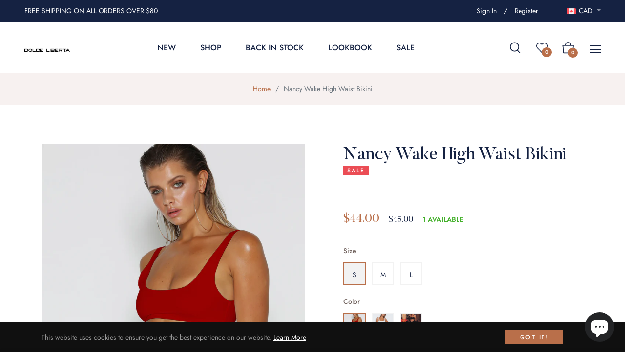

--- FILE ---
content_type: text/javascript; charset=utf-8
request_url: https://dolceliberta.com/products/nancy-wake-high-waist-bikini-3.js
body_size: 846
content:
{"id":1620833435705,"title":"Nancy Wake High Waist Bikini","handle":"nancy-wake-high-waist-bikini-3","description":"\u003cp\u003e\u003cstrong\u003ePRODUCT DETAILS\u003c\/strong\u003e\u003cbr\u003e\u003cbr\u003e\u003cstrong\u003eBIKINI\u003c\/strong\u003e by \u003cstrong\u003eDOLCE LIBERTA\u003c\/strong\u003e\u003c\/p\u003e\n\u003cul\u003e\n\u003cli\u003eFully lined\u003c\/li\u003e\n\u003cli\u003eSlip on enclosure\u003c\/li\u003e\n\u003cli\u003ePadded Cups\u003c\/li\u003e\n\u003cli\u003eHigh Waist\u003c\/li\u003e\n\u003cli\u003eHand rinse, dry in shade\u003c\/li\u003e\n\u003cli\u003eWash with like colours\u003c\/li\u003e\n\u003cli\u003e82% Polyamide - 18% Elasthane \u003c\/li\u003e\n\u003c\/ul\u003e\n\u003cp\u003eForce and Sensual power. \u003cbr\u003eEvery detail constructed for the visual delight. \u003cbr\u003eSimple, minimalist design but with a great visual power. \u003cbr\u003eThe woman inside this Bikini will cause a lot of Turning Heads...\u003c\/p\u003e","published_at":"2018-07-17T03:32:59-12:00","created_at":"2018-09-05T02:09:58-12:00","vendor":"Dolce Liberta","type":"Bikini","tags":["2 Pieces","Bathing Suit","Bikini","Brazil","Casual","Cheeky","Classic","Elegant","Gold","High Cut","High Rise","High Waist","Luxury","Metal","Purple","Red","Sexy","Silver","Sport","Sport Top","Tanga","Thong","Vintage","Violet","Wine"],"price":4400,"price_min":4400,"price_max":4400,"available":true,"price_varies":false,"compare_at_price":4500,"compare_at_price_min":4500,"compare_at_price_max":4500,"compare_at_price_varies":false,"variants":[{"id":15891926220857,"title":"S \/ Purple","option1":"S","option2":"Purple","option3":null,"sku":"","requires_shipping":true,"taxable":true,"featured_image":{"id":5715105513529,"product_id":1620833435705,"position":3,"created_at":"2018-09-05T03:05:02-12:00","updated_at":"2018-09-05T03:46:17-12:00","alt":null,"width":1128,"height":1540,"src":"https:\/\/cdn.shopify.com\/s\/files\/1\/0072\/6591\/0841\/products\/nancy_red2.jpg?v=1536162377","variant_ids":[15891926220857,15891926351929,15891926515769]},"available":true,"name":"Nancy Wake High Waist Bikini - S \/ Purple","public_title":"S \/ Purple","options":["S","Purple"],"price":4400,"weight":0,"compare_at_price":4500,"inventory_management":"shopify","barcode":"","featured_media":{"alt":null,"id":2180422795321,"position":3,"preview_image":{"aspect_ratio":0.732,"height":1540,"width":1128,"src":"https:\/\/cdn.shopify.com\/s\/files\/1\/0072\/6591\/0841\/products\/nancy_red2.jpg?v=1536162377"}},"requires_selling_plan":false,"selling_plan_allocations":[]},{"id":15891926155321,"title":"S \/ WHITE","option1":"S","option2":"WHITE","option3":null,"sku":"","requires_shipping":true,"taxable":true,"featured_image":{"id":5714654593081,"product_id":1620833435705,"position":5,"created_at":"2018-09-05T02:10:00-12:00","updated_at":"2018-09-05T03:46:17-12:00","alt":null,"width":1128,"height":1540,"src":"https:\/\/cdn.shopify.com\/s\/files\/1\/0072\/6591\/0841\/products\/NANCY1_1c2a87a0-1f69-41ed-9d88-bf180a598c59.jpg?v=1536162377","variant_ids":[15891926155321,15891926286393,15891926450233]},"available":true,"name":"Nancy Wake High Waist Bikini - S \/ WHITE","public_title":"S \/ WHITE","options":["S","WHITE"],"price":4400,"weight":0,"compare_at_price":4500,"inventory_management":"shopify","barcode":"","featured_media":{"alt":null,"id":2180206788665,"position":5,"preview_image":{"aspect_ratio":0.732,"height":1540,"width":1128,"src":"https:\/\/cdn.shopify.com\/s\/files\/1\/0072\/6591\/0841\/products\/NANCY1_1c2a87a0-1f69-41ed-9d88-bf180a598c59.jpg?v=1536162377"}},"requires_selling_plan":false,"selling_plan_allocations":[]},{"id":15891926122553,"title":"S \/ BLACK","option1":"S","option2":"BLACK","option3":null,"sku":"","requires_shipping":true,"taxable":true,"featured_image":{"id":5714662588473,"product_id":1620833435705,"position":6,"created_at":"2018-09-05T02:10:59-12:00","updated_at":"2018-09-05T03:46:17-12:00","alt":null,"width":1128,"height":1540,"src":"https:\/\/cdn.shopify.com\/s\/files\/1\/0072\/6591\/0841\/products\/nancy_black_afc69061-8be4-49a0-ad8e-210acdf2f6d7.jpg?v=1536162377","variant_ids":[15891926122553,15891926253625,15891926417465]},"available":true,"name":"Nancy Wake High Waist Bikini - S \/ BLACK","public_title":"S \/ BLACK","options":["S","BLACK"],"price":4400,"weight":0,"compare_at_price":4500,"inventory_management":"shopify","barcode":"","featured_media":{"alt":null,"id":2180208951353,"position":6,"preview_image":{"aspect_ratio":0.732,"height":1540,"width":1128,"src":"https:\/\/cdn.shopify.com\/s\/files\/1\/0072\/6591\/0841\/products\/nancy_black_afc69061-8be4-49a0-ad8e-210acdf2f6d7.jpg?v=1536162377"}},"requires_selling_plan":false,"selling_plan_allocations":[]},{"id":15891926351929,"title":"M \/ Purple","option1":"M","option2":"Purple","option3":null,"sku":"","requires_shipping":true,"taxable":true,"featured_image":{"id":5715105513529,"product_id":1620833435705,"position":3,"created_at":"2018-09-05T03:05:02-12:00","updated_at":"2018-09-05T03:46:17-12:00","alt":null,"width":1128,"height":1540,"src":"https:\/\/cdn.shopify.com\/s\/files\/1\/0072\/6591\/0841\/products\/nancy_red2.jpg?v=1536162377","variant_ids":[15891926220857,15891926351929,15891926515769]},"available":true,"name":"Nancy Wake High Waist Bikini - M \/ Purple","public_title":"M \/ Purple","options":["M","Purple"],"price":4400,"weight":0,"compare_at_price":4500,"inventory_management":"shopify","barcode":"","featured_media":{"alt":null,"id":2180422795321,"position":3,"preview_image":{"aspect_ratio":0.732,"height":1540,"width":1128,"src":"https:\/\/cdn.shopify.com\/s\/files\/1\/0072\/6591\/0841\/products\/nancy_red2.jpg?v=1536162377"}},"requires_selling_plan":false,"selling_plan_allocations":[]},{"id":15891926286393,"title":"M \/ WHITE","option1":"M","option2":"WHITE","option3":null,"sku":"","requires_shipping":true,"taxable":true,"featured_image":{"id":5714654593081,"product_id":1620833435705,"position":5,"created_at":"2018-09-05T02:10:00-12:00","updated_at":"2018-09-05T03:46:17-12:00","alt":null,"width":1128,"height":1540,"src":"https:\/\/cdn.shopify.com\/s\/files\/1\/0072\/6591\/0841\/products\/NANCY1_1c2a87a0-1f69-41ed-9d88-bf180a598c59.jpg?v=1536162377","variant_ids":[15891926155321,15891926286393,15891926450233]},"available":true,"name":"Nancy Wake High Waist Bikini - M \/ WHITE","public_title":"M \/ WHITE","options":["M","WHITE"],"price":4400,"weight":0,"compare_at_price":4500,"inventory_management":"shopify","barcode":"","featured_media":{"alt":null,"id":2180206788665,"position":5,"preview_image":{"aspect_ratio":0.732,"height":1540,"width":1128,"src":"https:\/\/cdn.shopify.com\/s\/files\/1\/0072\/6591\/0841\/products\/NANCY1_1c2a87a0-1f69-41ed-9d88-bf180a598c59.jpg?v=1536162377"}},"requires_selling_plan":false,"selling_plan_allocations":[]},{"id":15891926253625,"title":"M \/ BLACK","option1":"M","option2":"BLACK","option3":null,"sku":"","requires_shipping":true,"taxable":true,"featured_image":{"id":5714662588473,"product_id":1620833435705,"position":6,"created_at":"2018-09-05T02:10:59-12:00","updated_at":"2018-09-05T03:46:17-12:00","alt":null,"width":1128,"height":1540,"src":"https:\/\/cdn.shopify.com\/s\/files\/1\/0072\/6591\/0841\/products\/nancy_black_afc69061-8be4-49a0-ad8e-210acdf2f6d7.jpg?v=1536162377","variant_ids":[15891926122553,15891926253625,15891926417465]},"available":true,"name":"Nancy Wake High Waist Bikini - M \/ BLACK","public_title":"M \/ BLACK","options":["M","BLACK"],"price":4400,"weight":0,"compare_at_price":4500,"inventory_management":"shopify","barcode":"","featured_media":{"alt":null,"id":2180208951353,"position":6,"preview_image":{"aspect_ratio":0.732,"height":1540,"width":1128,"src":"https:\/\/cdn.shopify.com\/s\/files\/1\/0072\/6591\/0841\/products\/nancy_black_afc69061-8be4-49a0-ad8e-210acdf2f6d7.jpg?v=1536162377"}},"requires_selling_plan":false,"selling_plan_allocations":[]},{"id":15891926515769,"title":"L \/ Purple","option1":"L","option2":"Purple","option3":null,"sku":"","requires_shipping":true,"taxable":true,"featured_image":{"id":5715105513529,"product_id":1620833435705,"position":3,"created_at":"2018-09-05T03:05:02-12:00","updated_at":"2018-09-05T03:46:17-12:00","alt":null,"width":1128,"height":1540,"src":"https:\/\/cdn.shopify.com\/s\/files\/1\/0072\/6591\/0841\/products\/nancy_red2.jpg?v=1536162377","variant_ids":[15891926220857,15891926351929,15891926515769]},"available":true,"name":"Nancy Wake High Waist Bikini - L \/ Purple","public_title":"L \/ Purple","options":["L","Purple"],"price":4400,"weight":0,"compare_at_price":4500,"inventory_management":"shopify","barcode":"","featured_media":{"alt":null,"id":2180422795321,"position":3,"preview_image":{"aspect_ratio":0.732,"height":1540,"width":1128,"src":"https:\/\/cdn.shopify.com\/s\/files\/1\/0072\/6591\/0841\/products\/nancy_red2.jpg?v=1536162377"}},"requires_selling_plan":false,"selling_plan_allocations":[]},{"id":15891926450233,"title":"L \/ WHITE","option1":"L","option2":"WHITE","option3":null,"sku":"","requires_shipping":true,"taxable":true,"featured_image":{"id":5714654593081,"product_id":1620833435705,"position":5,"created_at":"2018-09-05T02:10:00-12:00","updated_at":"2018-09-05T03:46:17-12:00","alt":null,"width":1128,"height":1540,"src":"https:\/\/cdn.shopify.com\/s\/files\/1\/0072\/6591\/0841\/products\/NANCY1_1c2a87a0-1f69-41ed-9d88-bf180a598c59.jpg?v=1536162377","variant_ids":[15891926155321,15891926286393,15891926450233]},"available":true,"name":"Nancy Wake High Waist Bikini - L \/ WHITE","public_title":"L \/ WHITE","options":["L","WHITE"],"price":4400,"weight":0,"compare_at_price":4500,"inventory_management":"shopify","barcode":"","featured_media":{"alt":null,"id":2180206788665,"position":5,"preview_image":{"aspect_ratio":0.732,"height":1540,"width":1128,"src":"https:\/\/cdn.shopify.com\/s\/files\/1\/0072\/6591\/0841\/products\/NANCY1_1c2a87a0-1f69-41ed-9d88-bf180a598c59.jpg?v=1536162377"}},"requires_selling_plan":false,"selling_plan_allocations":[]},{"id":15891926417465,"title":"L \/ BLACK","option1":"L","option2":"BLACK","option3":null,"sku":"","requires_shipping":true,"taxable":true,"featured_image":{"id":5714662588473,"product_id":1620833435705,"position":6,"created_at":"2018-09-05T02:10:59-12:00","updated_at":"2018-09-05T03:46:17-12:00","alt":null,"width":1128,"height":1540,"src":"https:\/\/cdn.shopify.com\/s\/files\/1\/0072\/6591\/0841\/products\/nancy_black_afc69061-8be4-49a0-ad8e-210acdf2f6d7.jpg?v=1536162377","variant_ids":[15891926122553,15891926253625,15891926417465]},"available":true,"name":"Nancy Wake High Waist Bikini - L \/ BLACK","public_title":"L \/ BLACK","options":["L","BLACK"],"price":4400,"weight":0,"compare_at_price":4500,"inventory_management":"shopify","barcode":"","featured_media":{"alt":null,"id":2180208951353,"position":6,"preview_image":{"aspect_ratio":0.732,"height":1540,"width":1128,"src":"https:\/\/cdn.shopify.com\/s\/files\/1\/0072\/6591\/0841\/products\/nancy_black_afc69061-8be4-49a0-ad8e-210acdf2f6d7.jpg?v=1536162377"}},"requires_selling_plan":false,"selling_plan_allocations":[]}],"images":["\/\/cdn.shopify.com\/s\/files\/1\/0072\/6591\/0841\/products\/nancy_red1.jpg?v=1536162377","\/\/cdn.shopify.com\/s\/files\/1\/0072\/6591\/0841\/products\/nancy_red3.jpg?v=1536162377","\/\/cdn.shopify.com\/s\/files\/1\/0072\/6591\/0841\/products\/nancy_red2.jpg?v=1536162377","\/\/cdn.shopify.com\/s\/files\/1\/0072\/6591\/0841\/products\/nancy_red5.jpg?v=1536162377","\/\/cdn.shopify.com\/s\/files\/1\/0072\/6591\/0841\/products\/NANCY1_1c2a87a0-1f69-41ed-9d88-bf180a598c59.jpg?v=1536162377","\/\/cdn.shopify.com\/s\/files\/1\/0072\/6591\/0841\/products\/nancy_black_afc69061-8be4-49a0-ad8e-210acdf2f6d7.jpg?v=1536162377"],"featured_image":"\/\/cdn.shopify.com\/s\/files\/1\/0072\/6591\/0841\/products\/nancy_red1.jpg?v=1536162377","options":[{"name":"Size","position":1,"values":["S","M","L"]},{"name":"Color","position":2,"values":["Purple","WHITE","BLACK"]}],"url":"\/products\/nancy-wake-high-waist-bikini-3","media":[{"alt":null,"id":2180209606713,"position":1,"preview_image":{"aspect_ratio":0.732,"height":1540,"width":1128,"src":"https:\/\/cdn.shopify.com\/s\/files\/1\/0072\/6591\/0841\/products\/nancy_red1.jpg?v=1536162377"},"aspect_ratio":0.732,"height":1540,"media_type":"image","src":"https:\/\/cdn.shopify.com\/s\/files\/1\/0072\/6591\/0841\/products\/nancy_red1.jpg?v=1536162377","width":1128},{"alt":null,"id":2180401954873,"position":2,"preview_image":{"aspect_ratio":0.732,"height":1540,"width":1128,"src":"https:\/\/cdn.shopify.com\/s\/files\/1\/0072\/6591\/0841\/products\/nancy_red3.jpg?v=1536162377"},"aspect_ratio":0.732,"height":1540,"media_type":"image","src":"https:\/\/cdn.shopify.com\/s\/files\/1\/0072\/6591\/0841\/products\/nancy_red3.jpg?v=1536162377","width":1128},{"alt":null,"id":2180422795321,"position":3,"preview_image":{"aspect_ratio":0.732,"height":1540,"width":1128,"src":"https:\/\/cdn.shopify.com\/s\/files\/1\/0072\/6591\/0841\/products\/nancy_red2.jpg?v=1536162377"},"aspect_ratio":0.732,"height":1540,"media_type":"image","src":"https:\/\/cdn.shopify.com\/s\/files\/1\/0072\/6591\/0841\/products\/nancy_red2.jpg?v=1536162377","width":1128},{"alt":null,"id":2180597514297,"position":4,"preview_image":{"aspect_ratio":0.732,"height":1540,"width":1128,"src":"https:\/\/cdn.shopify.com\/s\/files\/1\/0072\/6591\/0841\/products\/nancy_red5.jpg?v=1536162377"},"aspect_ratio":0.732,"height":1540,"media_type":"image","src":"https:\/\/cdn.shopify.com\/s\/files\/1\/0072\/6591\/0841\/products\/nancy_red5.jpg?v=1536162377","width":1128},{"alt":null,"id":2180206788665,"position":5,"preview_image":{"aspect_ratio":0.732,"height":1540,"width":1128,"src":"https:\/\/cdn.shopify.com\/s\/files\/1\/0072\/6591\/0841\/products\/NANCY1_1c2a87a0-1f69-41ed-9d88-bf180a598c59.jpg?v=1536162377"},"aspect_ratio":0.732,"height":1540,"media_type":"image","src":"https:\/\/cdn.shopify.com\/s\/files\/1\/0072\/6591\/0841\/products\/NANCY1_1c2a87a0-1f69-41ed-9d88-bf180a598c59.jpg?v=1536162377","width":1128},{"alt":null,"id":2180208951353,"position":6,"preview_image":{"aspect_ratio":0.732,"height":1540,"width":1128,"src":"https:\/\/cdn.shopify.com\/s\/files\/1\/0072\/6591\/0841\/products\/nancy_black_afc69061-8be4-49a0-ad8e-210acdf2f6d7.jpg?v=1536162377"},"aspect_ratio":0.732,"height":1540,"media_type":"image","src":"https:\/\/cdn.shopify.com\/s\/files\/1\/0072\/6591\/0841\/products\/nancy_black_afc69061-8be4-49a0-ad8e-210acdf2f6d7.jpg?v=1536162377","width":1128}],"requires_selling_plan":false,"selling_plan_groups":[]}